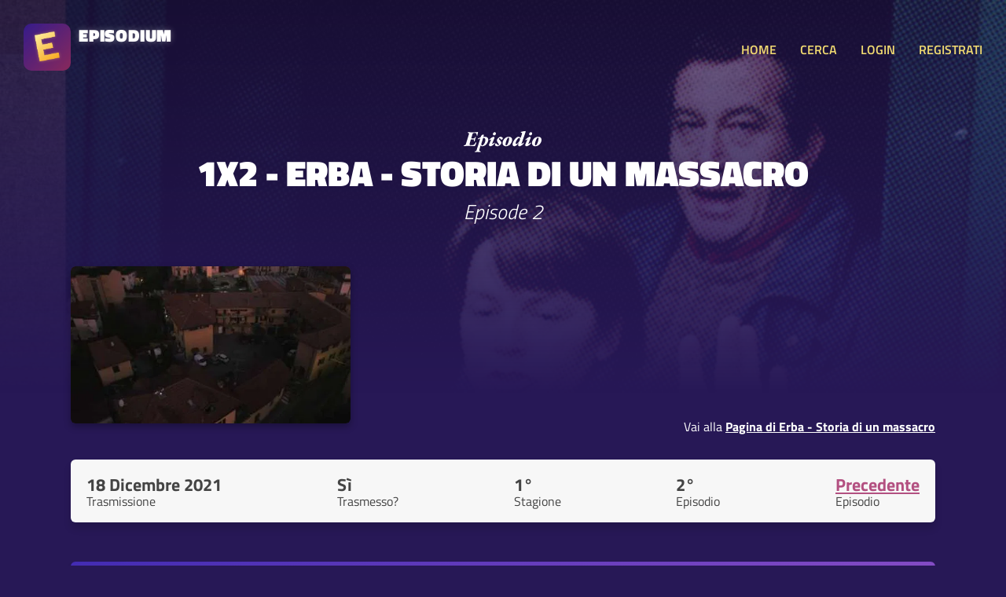

--- FILE ---
content_type: text/html; charset=UTF-8
request_url: https://www.episodium.it/episodio/s1/e2/serie/19799/erba---storia-di-un-massacro
body_size: 3664
content:
<!DOCTYPE html>
<html lang="it">
    <head>

        <!-- Global site tag (gtag.js) - Google Analytics anonimizzato -->
        <script async src="https://www.googletagmanager.com/gtag/js?id=UA-8876853-23"></script>
        <script>
            window.dataLayer = window.dataLayer || [];
            function gtag(){dataLayer.push(arguments);}
            gtag('js', new Date());
            gtag('config', 'UA-8876853-23', {
                'user_id': null
            });
        </script>

        <!-- Global site tag (gtag.js) - Google Analytics anonimizzato -->
        <script async src="https://www.googletagmanager.com/gtag/js?id=G-167GBZ031P"></script>
        <script>
            window.dataLayer = window.dataLayer || [];
            function gtag(){dataLayer.push(arguments);}
            gtag('js', new Date());

            gtag('config', 'G-167GBZ031P');
        </script>

        <meta charset="UTF-8">

        <title>Episodium - Episodio 1x2 di Erba - Storia di un massacro - Episode 2</title>

        <link rel="stylesheet" type="text/css" href="/stile.css">

        <link rel="icon" type="image/x-icon" href="/img/favicon.png" />
        <meta name="viewport" content="width=device-width, initial-scale=1.0">

        <!-- Badge di download iOS -->
        <meta name="apple-itunes-app" content="app-id=1501610083">

        <!-- Facciamo un po' di SEO -->
        <link rel="canonical" href="https://www.episodium.it/episodio/s1/e2/serie/19799/erba---storia-di-un-massacro" />
        <meta property="og:url" content="https://www.episodium.it/episodio/s1/e2/serie/19799/erba---storia-di-un-massacro" />
        <meta property="og:type" content="website" />
            <meta property="og:image" content="/immagini/serie/banner/19799.jpg" />
    <meta name="description" content="L'episodio 1x2 di Erba - Storia di un massacro è su Episodium. " />
    <meta property="og:description" content="L'episodio 1x2 di Erba - Storia di un massacro è su Episodium. " />
    <!--<meta property="fb:page_id" content="" />-->
    <meta property="og:site_name" content="Episodium" />
    <meta property="og:title" content="Episodium - Episodio 1x2 di Erba - Storia di un massacro - Episode 2" />
    <meta property="article:tag" content="Erba - Storia di un massacro 1x2 episodium tv streaming sub sottotitoli tvshowsmanager tvtime episodio show serie" />
    <meta name="keywords" content="Erba - Storia di un massacro 1x2 episodium tv streaming sub sottotitoli tvshowsmanager tvtime episodio show serie" />
    <meta property="og:locale" content="it_IT" />

    </head>
    <body>

        <!-- Load Facebook SDK for JavaScript -->
        <div id="fb-root"></div>
        <script async defer crossorigin="anonymous" src="https://connect.facebook.net/it_IT/sdk.js#xfbml=1&version=v5.0&autoLogAppEvents=1"></script>

        <header>
            <a href="/">
                <div class="affianca">
                    <div>
                        <img src="/img/logo.jpg" alt="Logo di Episodium" class="logo">
                    </div>
                    <div>
                        <div class="tipo">EPISODIUM</div>
                        <div>
                            <div class="fb-like" data-href="https://www.facebook.com/episodiumIT" data-width="" data-layout="button_count" data-action="like" data-size="small" data-share="false"></div>
                        </div>
                    </div>
                </div>
            </a>
            <div>
                <a onclick="toggleMenu();" class="toggle-menu nascondi-desktop">MENU</a>
                <nav>

                                            <a href="/">HOME</a>
                                        <a href="/cerca">CERCA</a>

                                            <a href="/login">LOGIN</a>
                        <a href="/registrati">REGISTRATI</a>
                    
                </nav>
            </div>
        </header>

        <div>
            
    <div class="sfondo-gigante-serie" style="background-image: url('/immagini/serie/banner/19799.jpg');">
        <div></div>
    </div>

    <div class="container hero-serie hero-episodio">

        <img src="/img/episodio.svg" alt="Pagina dell'episodio'" class="sopratitolo-garamond">
        <h1>1x2 - Erba - Storia di un massacro</h1>
        <h2>Episode 2</h2>

        <div class="riga-flex spazia-sopra">
            <div>
                <img src="https://image.tmdb.org/t/p/w500/qHfzySgOhVC6zXnUAhV65XlSGjl.jpg" class="immagine-episodio" alt="Poster della serie Erba - Storia di un massacro">
            </div>
            <div class="testo-header-episodio">
                <p>
                    <br>
                </p>
                <div>
                    Vai alla <a href="/serie/19799/erba---storia-di-un-massacro">Pagina di Erba - Storia di un massacro</a>
                </div>
            </div>
        </div>

    </div>

    <div class="box tuttocampo container riga-flex">
        <div class="dato-container">
            <div class="valore">18 Dicembre 2021</div>
            <div class="descrizione">Trasmissione</div>
        </div>
        <div class="dato-container">
            <div class="valore">Sì</div>
            <div class="descrizione">Trasmesso?</div>
        </div>
        <div class="dato-container">
            <div class="valore">1°</div>
            <div class="descrizione">Stagione</div>
        </div>
        <div class="dato-container">
            <div class="valore">2°</div>
            <div class="descrizione">Episodio</div>
        </div>
                    <div class="dato-container">
                <div class="valore"><a href="/episodio/s1/e1/serie/19799/erba---storia-di-un-massacro">Precedente</a></div>
                <div class="descrizione">Episodio</div>
            </div>
                    </div>

            <div class="box tuttocampo container box-personale">
            <div class="intestazione">
                <div class="centra-testo"><b>Attenzione!</b></div>
                <div class="centra-testo">Questo sito <u>non serve</u> a guardare Serie TV, ma solo a segnarle come "viste" per tenerne traccia!</div>
            </div>
        </div>
    
    <div class="box tuttocampo container box-personale">
        <div class="intestazione">
                            <a href="/login">Fai il <b>login</b></a>
                    </div>
        <div class="corpo riga-flex">
            <div class="dato-container">
                <div class="descrizione centra-testo" id="label-visto">
                                            Non l'hai visto!
                                    </div>
                <button id="btn-visto" onclick="segnaVisto();" class="aggiuntaserie sfumato-viola ">VISTO?</button>
            </div>
            <div class="dato-container">
                <div class="valore" id="label-quando-visto">
                                            --
                                    </div>
                <div class="descrizione">Visto quando?</div>
            </div>
            <div class="dato-container">
                <div class="valore" id="label-visti-serie">0</div>
                <div class="descrizione">Episodi visti serie</div>
            </div>
            <div class="dato-container">
                <div class="valore" id="label-vedere-serie">0</div>
                <div class="descrizione">Episodi mancanti serie</div>
            </div>
            <div class="dato-container">
                <div class="valore"><a onclick="toggleAmici();">0 amici</a></div>
                <div class="descrizione">Visto da</div>
            </div>
            <div class="dato-container">
                <div class="valore"><span id="label-utenti">0</span> utenti</div>
                <div class="descrizione">Visto da</div>
            </div>
        </div>
    </div>

    <div id="container-amici" class="tuttocampo container nascondi">
        <h2>Amici che hanno visto l'episodio</h2>
        <div>
                    </div>
    </div>

    <div class="box tuttocampo container">
        <div class="titolo-sezione-commenti">
            <span class="nascondi-mobile">Ci sono </span>0 commenti per questo episodio
        </div>

        
        
    </div>

        </div>

        <footer>

            <br>
            <div class="container">
                <a style="background-color: #7c5adc; border-radius: 6px; color: white; padding: 15px; text-align: center; margin-bottom: 30px; display: block;" href="/app" target="_blank">
                    <b>È ARRIVATA L'APP!</b> Clicca qui per scaricare la nuova app di Episodium
                </a>
            </div>

            <div class="container riga-flex">
                <div class="flex-item">
                    <h3>Informazioni</h3>
                    <p>
                        Creato da <a href="https://www.federicomagnani.it/" target="_blank">Federico Magnani</a>, studente di comunicazione presso l'Università di Pavia.
                    </p>
                </div>
                <div class="flex-item">
                    <h3>Sorgente dati</h3>
                    <p>
                        Tutti i dati delle Serie TV ed episodi sono ottenuti dal database <a href="https://www.themoviedb.org/" target="_blank">TMDb</a> ed importati in quello proprietario di Episodium.<br>
                        <a href="https://www.themoviedb.org/" target="_blank">
                            <img src="/img/tmdb-logo-new.svg" alt="Logo The Movie Database" class="logo-tmdb">
                        </a>
                    </p>
                </div>
                <div class="flex-item">
                    <h3 id="titolo-donazione">Donazione</h3>
                    <p id="sezione-donazione">
                        Il sito sarà <b>sempre gratis</b> per te, tuttavia ha dei costi altissimi!
                        Se ti va di darmi una mano, puoi fare una piccola donazione per supportare il mio lavoro:
                        <a href="https://www.paypal.com/cgi-bin/webscr?cmd=_s-xclick&hosted_button_id=XWEK778XKC5N6&source=url" target="_blank"><button>Fai una donazione</button></a>
                    </p>
                </div>
                <div class="flex-item">
                    <h3>Contatti, social e App</h3>
                    <p>
                        Puoi contattarmi all'indirizzo email <a href="mailto:federico@episodium.it">federico@episodium.it</a> oppure visitare la
                        <a href="https://www.facebook.com/episodiumIT" target="_blank">Pagina Facebook Episodium</a>.<br>
                        Scarica <a href="/app">l'app di episodium</a> per Android e iOS!
                    </p>
                </div>
            </div>

        </footer>

        <script src="/js/jquery.js"></script>
        <script>
            function toggleMenu() {
                $("nav").slideToggle("slow");
            }

            var d = new Date();
                        if (localStorage.getItem("sezione-donazioni") != null && localStorage.getItem("sezione-donazioni") === "nascondi") {
                if (d.getDay() != localStorage.getItem("giorno-nascondimento-donazioni")) {
                    localStorage.setItem("sezione-donazioni", "mostra");
                } else {
                    $("#titolo-donazione").html("Tutto gratis");
                    $("#sezione-donazione").html("Il sito è completamente mantenuto gratuitamente dal suo fondatore.");
                }
            }

        </script>
        
    <script>

        
        function toggleAmici() {
            $("#container-amici").slideToggle("slow");
        }

        function segnaVisto() {

                            location.href="/login";
                    }

    </script>


    </body>
</html>
